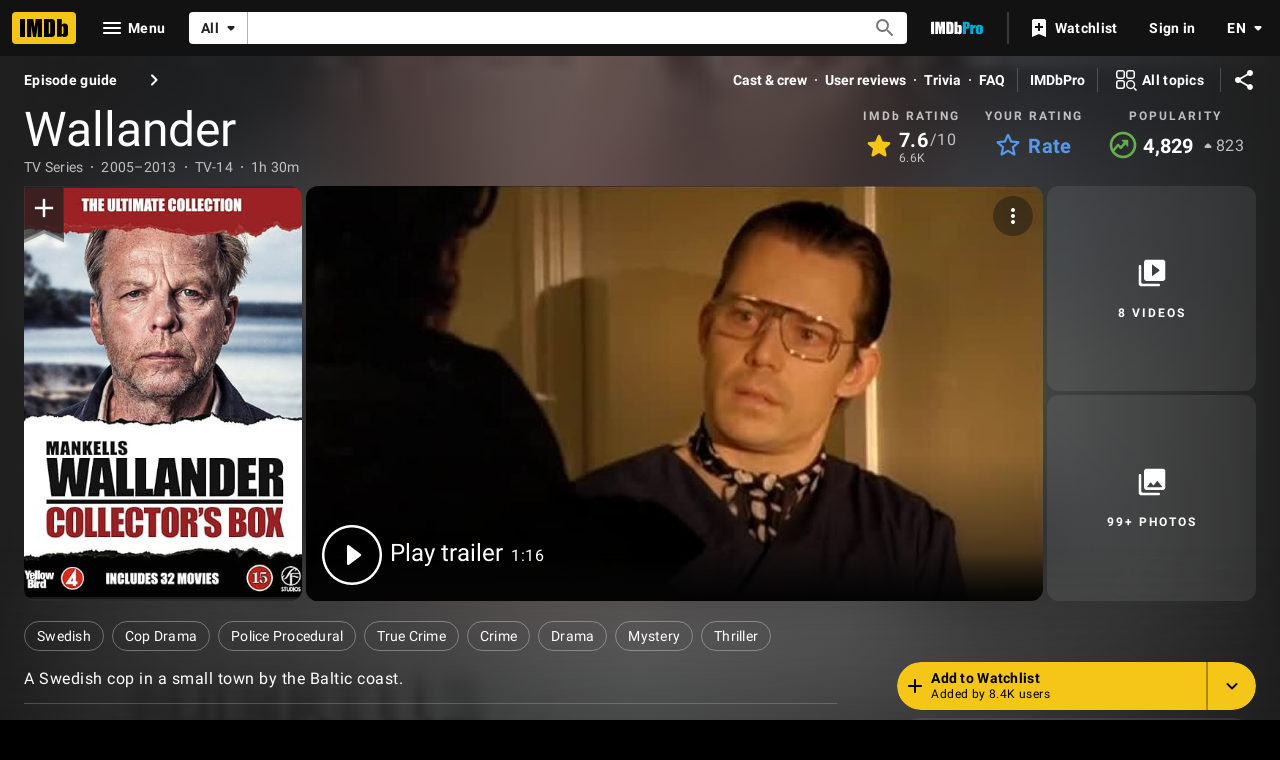

--- FILE ---
content_type: text/html; charset=UTF-8
request_url: https://www.imdb.com/title/tt0907702/
body_size: 2210
content:
<!DOCTYPE html>
<html lang="en">
<head>
    <meta charset="utf-8">
    <meta name="viewport" content="width=device-width, initial-scale=1">
    <title></title>
    <style>
        body {
            font-family: "Arial";
        }
    </style>
    <script type="text/javascript">
    window.awsWafCookieDomainList = [];
    window.gokuProps = {
"key":"AQIDAHjcYu/GjX+QlghicBgQ/7bFaQZ+m5FKCMDnO+vTbNg96AHqDSf7dyseAvxXfff+th73AAAAfjB8BgkqhkiG9w0BBwagbzBtAgEAMGgGCSqGSIb3DQEHATAeBglghkgBZQMEAS4wEQQMBbAhfC6rywEJSQLoAgEQgDvkSovwKw8drqzo35BraWInANBuiYC/Ydi42ZvWJEuM09r4GJbJcSPceJYTDcFO+WT1lARbyvQfSSoHfg==",
          "iv":"D5491gHZ3gAAABgV",
          "context":"U3Y2Z2QRNS9H4U2tBbONlKPWwbVk0HOxBcV268dVAIj8++0QQmQPAjN4ClzpbPONPdrwrvFV3hUJoq48fV7HDv1oPhnbYIomdJPhjy8K6RzB4ReyYEQ3u2WCUEDOgT30OGM6/[base64]/MI466aXEWPiv1/82+YjcOAN+WPcpJMzd6aDb0jLhbY9JKMnqYOVG7DTP71ppPTQ80K3RxWH07KX+T6vjXRWC+zS7XOjODqElu6srT0XDZMj16QwRqSniDtZqca+MTTeP57zOU9dxl9O+a+4VlvzxUWyRMHSJ3s+XpQQUgYbRgfFjNAJ8u4nNQTAnike/[base64]/KfSpB1Q/4TA=="
};
    </script>
    <script src="https://1c5c1ecf7303.a481e94e.us-east-2.token.awswaf.com/1c5c1ecf7303/e231f0619a5e/0319a8d4ae69/challenge.js"></script>
</head>
<body>
    <div id="challenge-container"></div>
    <script type="text/javascript">
        AwsWafIntegration.saveReferrer();
        AwsWafIntegration.checkForceRefresh().then((forceRefresh) => {
            if (forceRefresh) {
                AwsWafIntegration.forceRefreshToken().then(() => {
                    window.location.reload(true);
                });
            } else {
                AwsWafIntegration.getToken().then(() => {
                    window.location.reload(true);
                });
            }
        });
    </script>
    <noscript>
        <h1>JavaScript is disabled</h1>
        In order to continue, we need to verify that you're not a robot.
        This requires JavaScript. Enable JavaScript and then reload the page.
    </noscript>
</body>
</html>